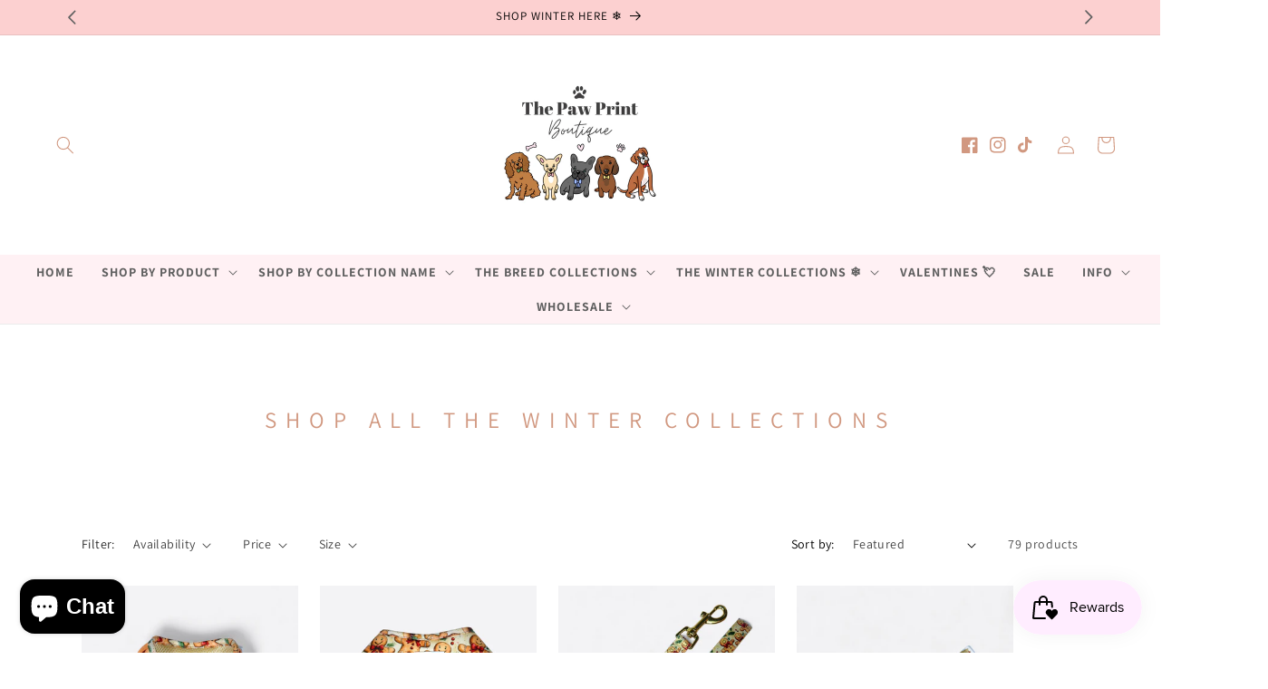

--- FILE ---
content_type: text/css
request_url: https://www.thepawprintboutique.co.uk/cdn/shop/t/11/assets/component-mega-menu.css?v=111029608609419732331760380171
body_size: -218
content:
.mega-menu{position:static}.mega-menu__content{border-left:0;border-radius:0;border-right:0;left:0;overflow-y:auto;padding:2.4rem;position:absolute;right:0;top:100%;max-width:1200px;margin:auto}.mega-menu__content:has(.mega-menu__list--condensed){width:22rem;padding:.5rem 1rem}.shopify-section-header-sticky .mega-menu__content{max-height:calc(100vh - var(--header-bottom-position-desktop, 20rem) - 4rem)}.header-wrapper--border-bottom .mega-menu__content{border-top:0}.js .mega-menu__content,.mega-menu__list--condensed{opacity:0;visibility:hidden;transform:translateY(-1.5rem)}.mega-menu[open] .mega-menu__content{opacity:1;transform:translateY(0)}.mega-menu.open .mega-menu__content,.mega-menu.open .mega-menu__list--condensed{opacity:1;visibility:visible;transform:translateY(0)}.mega-menu__list:not(.mega-menu__list--condensed){display:grid;gap:2.4rem 4rem;grid-template-columns:repeat(6,minmax(0,1fr));list-style:none}.mega-menu__link{display:block;font-size:1.3rem;line-height:calc(1 + .3 / var(--font-body-scale));padding-bottom:.6rem;padding-top:.6rem;text-decoration:none;transition:text-decoration var(--duration-short) ease;word-wrap:break-word}.mega-menu__link--level-2{font-size:1.4rem}.mega-menu__link--level-2:not(:only-child){padding-bottom:1rem;margin-bottom:.8rem}.header--top-center .mega-menu__list:not(.mega-menu__list--condensed){display:flex;justify-content:space-between;flex-wrap:wrap;column-gap:0;padding-left:2rem;padding-right:2rem}.header--top-center .mega-menu__list:not(.mega-menu__list--condensed)>li{width:25%;padding:.8rem;text-align:left}.header--top-center .mega-menu__list:has(.mega-menu__list--condensed)>li{padding:.5rem 1rem text-align: left}.mega-menu__link--active:hover{text-decoration-thickness:.2rem}.mega-menu .mega-menu__list--condensed{position:absolute;padding:.5rem 1rem;list-style:none;width:22rem}.mega-menu__list--condensed .mega-menu__link{font-weight:400;padding:1rem 2.4rem;text-align:left}
/*# sourceMappingURL=/cdn/shop/t/11/assets/component-mega-menu.css.map?v=111029608609419732331760380171 */
